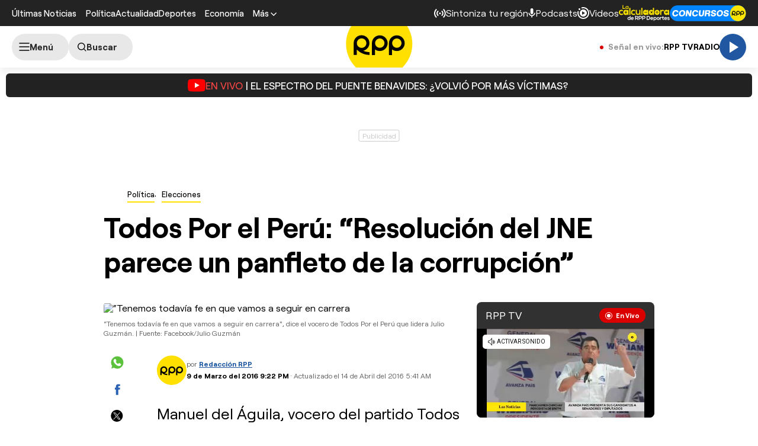

--- FILE ---
content_type: text/html; charset=UTF-8
request_url: https://redirector.rudo.video/mix/register/567ffde3fa319fadf3419efda25619456231dfea/rpptv/stream.js
body_size: 179
content:
var _sh = "567ffde3fa319fadf3419efda25619456231dfea"
var _dpssid = "b290183462969705e1022d5c"
var _channel = "rpptv"
var _ref = "rudo.video/live/rpptv"
var _sid = "ba5t1l1xb23000158869705e1022d67" 

--- FILE ---
content_type: text/html; charset=utf-8
request_url: https://www.google.com/recaptcha/api2/aframe
body_size: 267
content:
<!DOCTYPE HTML><html><head><meta http-equiv="content-type" content="text/html; charset=UTF-8"></head><body><script nonce="b73jAnLhgq95YQqSU0kang">/** Anti-fraud and anti-abuse applications only. See google.com/recaptcha */ try{var clients={'sodar':'https://pagead2.googlesyndication.com/pagead/sodar?'};window.addEventListener("message",function(a){try{if(a.source===window.parent){var b=JSON.parse(a.data);var c=clients[b['id']];if(c){var d=document.createElement('img');d.src=c+b['params']+'&rc='+(localStorage.getItem("rc::a")?sessionStorage.getItem("rc::b"):"");window.document.body.appendChild(d);sessionStorage.setItem("rc::e",parseInt(sessionStorage.getItem("rc::e")||0)+1);localStorage.setItem("rc::h",'1768971798383');}}}catch(b){}});window.parent.postMessage("_grecaptcha_ready", "*");}catch(b){}</script></body></html>

--- FILE ---
content_type: text/plain; charset=UTF-8
request_url: https://at.teads.tv/fpc?analytics_tag_id=PUB_24690&tfpvi=&gdpr_status=22&gdpr_reason=220&gdpr_consent=&ccpa_consent=&shared_ids=&sv=d656f4a&
body_size: 56
content:
ZmViOGVkZWUtYjc2Ni00NWJkLWJkMDMtMjMwMTllZDI3ODQ0Iy01LTI=

--- FILE ---
content_type: application/javascript; charset=utf-8
request_url: https://fundingchoicesmessages.google.com/f/AGSKWxUzUAQ3lMKGaIW6nLt7HjqXVch6xAklZBXQtSmoUmd3BpcPlcB0f9vk8re41FzCs192WSL1wx5cBwa2yx36AT1PPLHLOTsb8_8gSbcwcopb9-UMcAqfH3opXXeGO99qJPg9Mcj5atYFoIbKLq3FNIOZ2eY7Qv0-lMEbdGE3dDxzPX6FcKyEVsau5BpG/__advertorial_/ads.json?-300x250__advert_sliders//bnrsrv.
body_size: -1290
content:
window['c3129824-5465-43e5-92e1-574c2ad61939'] = true;